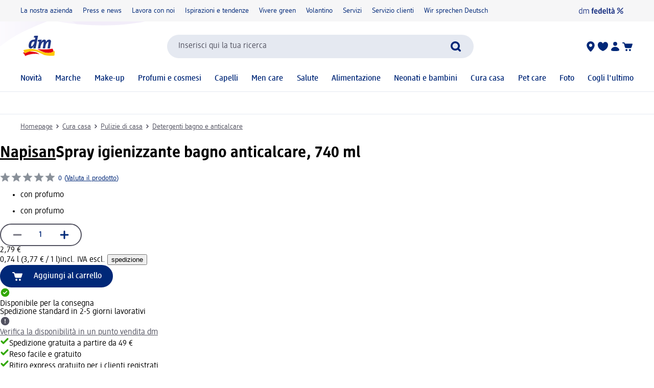

--- FILE ---
content_type: text/css
request_url: https://assets.dm.de/om/consent-ui/2025.1212.182/css/consent-ui.min.css
body_size: 257
content:
.om_button-KYMrB {
	flex: 1;
}

.om_header-bHcWJ {
	display: flex;
	align-items: center;
	gap: var(--dimension-spacing-xxs-rem);
}

.om_consentH1-C1AIZ {
	color: var(--palette-color3-hex);
	font-size: var(--typography-font-size-l-rem);
	font-weight: 500;

	margin-top: 0;
	margin-bottom: var(--dimension-spacing-xs-rem);
}

.om_consentH2-n32QY {
	font-weight: 500;
	font-size: var(--typography-font-size-l-rem);
	color: var(--palette-color3-hex);
	margin: 0;
	margin-bottom: var(--dimension-spacing-xs-rem);
}

.om_consentH3-mu2nA {
	font-weight: 500;
	color: var(--palette-color3-hex);
	font-size: var(--typography-font-size-m-rem);

	margin: 0;
}

[data-omId="om-consent-collapsible"] svg {
	color: var(--palette-color15-hex);
}

.om_linkContainer-r0QuS {
	display: flex;
	gap: var(--dimension-spacing-xs-rem);
	margin-top: var(--dimension-spacing-m-rem);
}

.om_strongText-e2RcY {
	font-weight: 500;
}



--- FILE ---
content_type: image/svg+xml
request_url: https://editorial-content.dm-static.com/image/upload/fl_sanitize/content/rootpage-dm-shop-it-it/resource/blob/3182516/33fde597a0e5e702156f25bf647ce28f/dmfedelta-data.svg
body_size: 2359
content:
<?xml version="1.0"?>
<svg xmlns="http://www.w3.org/2000/svg" width="87" height="22" viewBox="0 0 87 22" fill="none">
<path d="M86.3858 6.49228L76.2113 16.6625C75.587 17.3344 74.5379 16.8662 74.8674 15.9472C78.2141 12.349 81.8209 8.96329 85.2587 5.44318C85.3887 5.3348 85.6098 5.14406 85.7659 5.10938C86.6589 4.90563 87.0057 5.92871 86.3815 6.49661M83.6373 11.3693C79.9091 11.7161 80.4424 17.4601 84.3396 16.9702C87.7557 16.5454 87.3308 11.0181 83.6373 11.3693ZM82.8787 15.1798C81.5955 13.888 83.594 11.8852 84.8815 13.1727C86.2124 14.4949 84.2009 16.5107 82.8787 15.1798ZM77.1 5.10938C73.8183 5.5819 74.1955 10.8447 77.7416 10.6713C81.5261 10.4806 81.0926 4.53281 77.1 5.10938ZM76.5798 8.87659C75.2879 7.5934 77.1737 5.61659 78.5176 6.83909C79.8831 8.08326 77.8976 10.1858 76.5754 8.87659M18.5153 16.3633C18.5153 16.6278 18.5803 16.8142 19.1222 16.8142C19.6641 16.8142 19.7248 16.6278 19.7248 16.3633V10.667C19.7248 8.80289 18.6843 8.05725 17.2841 8.05725C16.7728 8.0544 16.2663 8.15553 15.7953 8.35451C15.3243 8.55349 14.8987 8.84616 14.5443 9.21473C14.1585 8.43874 13.4085 8.05725 12.4288 8.05725C11.4902 8.04878 10.5863 8.41189 9.9144 9.06734L9.87105 8.65983C9.84938 8.36071 9.76267 8.19598 9.29015 8.19598C8.79594 8.19598 8.74392 8.38672 8.74392 8.65983V16.3633C8.74392 16.6278 8.80461 16.8142 9.3465 16.8142C9.88839 16.8142 9.95342 16.6278 9.95342 16.3633V10.0861C10.5265 9.49426 11.3103 9.15299 12.134 9.1367C13.066 9.1367 13.6339 9.59188 13.6339 10.8534V16.359C13.6339 16.6278 13.6946 16.8142 14.2365 16.8142C14.7784 16.8142 14.8391 16.6278 14.8391 16.3633V10.6583C14.8391 10.4618 14.8246 10.2739 14.7957 10.0948C15.3783 9.49795 16.1728 9.1552 17.0066 9.14103C17.9474 9.14103 18.5239 9.60055 18.5239 10.8621L18.5153 16.3633ZM5.38855 14.9111C5.14521 15.2071 4.84138 15.4477 4.49744 15.6166C4.15351 15.7856 3.77742 15.8791 3.39439 15.8908C2.09386 15.8908 1.23984 14.8504 1.23984 12.6005C1.23984 10.1251 2.2716 9.1367 3.53745 9.1367C4.26142 9.1367 4.89868 9.46617 5.38855 9.94303V14.9111ZM5.38855 8.82457C4.83656 8.3223 4.11462 8.04809 3.36838 8.05725C1.49561 8.05725 0 9.60922 0 12.6481C0 15.4833 1.30053 16.9572 3.10394 16.9572C3.54744 16.9635 3.98679 16.8711 4.39017 16.6866C4.79355 16.5022 5.15086 16.2304 5.43623 15.8908C5.64865 16.6668 5.71368 16.8142 6.18187 16.8142C6.68908 16.8142 6.73677 16.6408 6.73677 16.4804C6.73677 16.2029 6.59804 15.3532 6.59804 14.6293V5.45619C6.59804 5.18741 6.53302 5.001 5.99113 5.001C5.44924 5.001 5.38855 5.18741 5.38855 5.45619V8.82457ZM25.6118 10.0687H25.1957C24.8315 10.0687 24.5931 9.98204 24.5931 9.25374C24.5931 8.52545 24.8315 8.43874 25.1957 8.43874H25.6118V7.95321C25.6118 6.28419 26.7216 5.11371 28.4687 5.11371C29.0149 5.11371 29.275 5.22643 29.275 6.02409C29.275 6.52262 29.1666 6.69169 28.7765 6.76106C28.538 6.80441 27.6927 6.91278 27.6927 7.86217V8.43874H28.6768C29.0366 8.43874 29.275 8.52978 29.275 9.25374C29.275 9.97771 29.0366 10.0731 28.6768 10.0731H27.6884V16.0772C27.6884 16.5151 27.6017 16.8619 26.6479 16.8619C25.6942 16.8619 25.6075 16.5151 25.6075 16.0772L25.6118 10.0687ZM31.9845 13.3114C32.1405 14.846 32.7778 15.3056 33.9483 15.3056C34.889 15.3056 35.3789 15.0064 35.6953 15.0064C36.1418 15.0064 36.2676 15.6134 36.2676 15.9602C36.2676 16.333 36.1288 16.5237 35.6433 16.6971C35.2965 16.8142 34.5725 17.0006 33.6622 17.0006C31.2215 17.0006 29.8126 15.661 29.8126 12.7522C29.8126 9.70893 31.3472 8.25233 33.3544 8.25233C35.2878 8.25233 36.5623 9.60055 36.5623 12.3273C36.5623 13.06 36.467 13.3114 35.704 13.3114H31.9845ZM34.5118 11.9589C34.4815 10.3332 34.0263 9.83898 33.3327 9.83898C32.5957 9.83898 32.0755 10.4025 31.9715 11.9589H34.5118ZM42.7095 15.9862C42.471 16.3072 42.1594 16.5667 41.8005 16.7431C41.4416 16.9195 41.0459 17.0078 40.646 17.0006C39.0073 17.0006 37.7892 15.5527 37.7892 12.8259C37.7892 9.78696 39.3151 8.25233 41.0405 8.25233C41.5911 8.25233 42.146 8.41707 42.5925 8.78555V6.03709C42.5925 5.59924 42.6879 5.25244 43.6329 5.25244C44.578 5.25244 44.6733 5.59924 44.6733 6.03276V14.2131C44.6733 14.9848 44.8294 15.9602 44.8294 16.2983C44.8294 16.5541 44.7427 16.8619 43.88 16.8619C43.1734 16.8619 43.0173 16.6538 42.7095 15.9948V15.9862ZM42.5925 10.5326C42.2594 10.2419 41.8338 10.079 41.3917 10.0731C40.7284 10.0731 39.9437 10.4632 39.9437 12.6872C39.9437 14.5122 40.4683 15.2752 41.3483 15.2752C41.5824 15.2715 41.8133 15.2204 42.0272 15.1251C42.241 15.0297 42.4333 14.892 42.5925 14.7203V10.5326ZM48.4145 13.3114C48.5663 14.846 49.2079 15.3056 50.3783 15.3056C51.3147 15.3056 51.8089 15.0064 52.1254 15.0064C52.5719 15.0064 52.6933 15.6134 52.6933 15.9602C52.6933 16.333 52.5546 16.5237 52.069 16.6971C51.7222 16.8142 50.9983 17.0006 50.0922 17.0006C47.6516 17.0006 46.2427 15.661 46.2427 12.7522C46.2427 9.70893 47.7729 8.25233 49.7844 8.25233C51.7136 8.25233 52.9881 9.60055 52.9881 12.3273C52.9881 13.06 52.8927 13.3114 52.1297 13.3114H48.4145ZM50.9376 11.9589C50.9072 10.3332 50.452 9.83898 49.7584 9.83898C49.0215 9.83898 48.5012 10.4025 48.3972 11.9589H50.9376ZM54.5271 6.03709C54.5271 5.59924 54.6138 5.25244 55.5675 5.25244C56.5212 5.25244 56.6079 5.59924 56.6079 6.03276V14.5426C56.6079 15.1278 56.868 15.2232 57.0501 15.3142C57.3275 15.453 57.3882 15.622 57.3882 15.9905C57.3882 16.8619 57.0501 16.9226 56.6513 16.9226C55.6412 16.9226 54.5271 16.5324 54.5271 14.807V6.03709ZM59.0226 10.0687H58.6064C58.2422 10.0687 58.0038 9.98204 58.0038 9.25374C58.0038 8.52545 58.2422 8.43874 58.6064 8.43874H59.0226V6.97348C59.0226 6.53996 59.1093 6.19316 60.063 6.19316C60.9994 6.19316 61.1034 6.53996 61.1034 6.97348V8.43874H62.0875C62.4473 8.43874 62.6857 8.52978 62.6857 9.25374C62.6857 9.97771 62.4473 10.0731 62.0875 10.0731H61.0991V14.2781C61.0991 15.1625 61.4892 15.2752 61.9314 15.2752L62.2175 15.2665C62.6554 15.2665 62.6857 15.7607 62.6857 15.9905C62.6857 16.5367 62.5167 16.6841 62.3996 16.7405C62.0477 16.8763 61.6705 16.934 61.2942 16.9096C59.7855 16.9096 59.0226 16.3156 59.0226 14.8287V10.0687ZM69.7823 14.2131C69.7823 14.9848 69.9384 15.9602 69.9384 16.2983C69.9384 16.5541 69.8517 16.8619 68.937 16.8619C68.2997 16.8619 68.1133 16.7145 67.8445 16.1639C67.398 16.7015 66.544 17.0006 65.7723 17.0006C64.4805 17.0006 63.4704 16.1552 63.4704 14.4776C63.4704 12.7218 64.5802 11.6337 67.6971 11.6337H67.7361V11.3736C67.7361 10.3939 67.2723 9.94736 66.2969 9.94736C65.4082 9.94736 64.7623 10.3115 64.4154 10.3115C63.9689 10.3115 63.8692 9.7176 63.8692 9.3838C63.8692 8.9763 64.0253 8.80723 64.4935 8.62949C64.8793 8.48643 65.7073 8.25233 66.661 8.25233C68.4905 8.25233 69.7823 9.11069 69.7823 11.0875V14.2131ZM67.6885 6.96914C67.7318 7.07752 67.7665 7.1859 67.7665 7.25092C67.7665 7.41566 67.5931 7.50669 67.0729 7.50669C66.4053 7.50669 66.1972 7.3593 65.9111 6.99949L64.8923 5.70329C64.8056 5.59346 64.7623 5.49954 64.7623 5.42151C64.7623 5.18741 65.0874 5.09637 65.7593 5.09637C66.8735 5.09637 67.1119 5.35214 67.2333 5.69028L67.6885 6.96914ZM67.7318 13.0036H67.6364C66.0975 13.0036 65.5816 13.4371 65.5816 14.3302C65.5816 15.0281 65.8937 15.4009 66.557 15.4009C66.7766 15.4013 66.994 15.3578 67.1965 15.2729C67.399 15.188 67.5824 15.0635 67.7361 14.9067V13.0036H67.7318Z" fill="#1F3685"/>
</svg>
